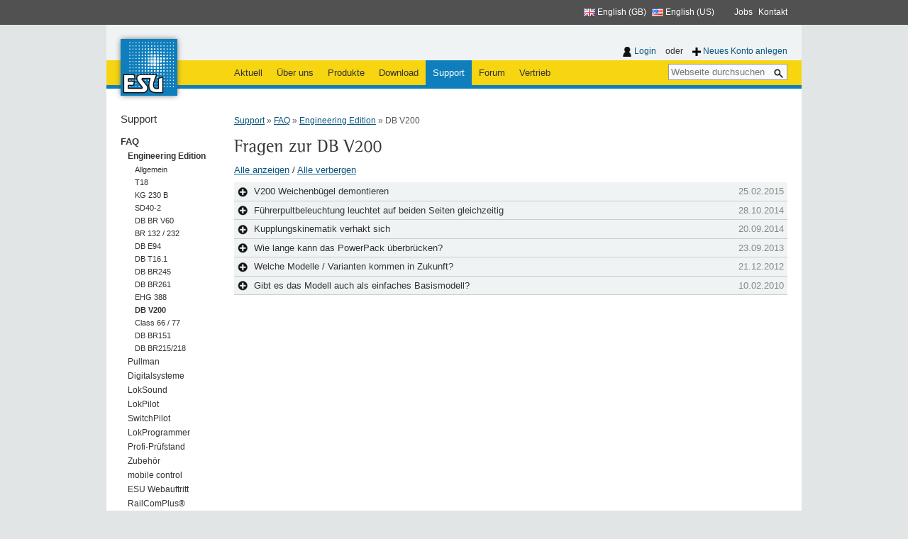

--- FILE ---
content_type: text/html; charset=utf-8
request_url: https://www.esu.eu/support/faq/engineering-edition/db-v200/
body_size: 5757
content:
<!DOCTYPE html>
<html lang="de">
<head>

<meta charset="utf-8">
<!-- 
	Webdesign & Realisierung: tobias lau media solutions | www.tl-media-solutions.de
	  
	Icons used on this website:
	Silk Icon set by Mark James | www.famfamfam.com
	Function Icon Set | www.wefunction.com
	Gnome Icon Set | www.gnome.org

	This website is powered by TYPO3 - inspiring people to share!
	TYPO3 is a free open source Content Management Framework initially created by Kasper Skaarhoj and licensed under GNU/GPL.
	TYPO3 is copyright 1998-2012 of Kasper Skaarhoj. Extensions are copyright of their respective owners.
	Information and contribution at http://typo3.org/
-->

<base href="https://www.esu.eu/">

<title>ESU - Electronic Solutions Ulm GmbH &amp; Co. KG: DB V200</title>
<meta name="generator" content="TYPO3 4.7 CMS">

<link rel="stylesheet" type="text/css" href="fileadmin/template/css/reset.css?1344360867" media="all">
<link rel="stylesheet" type="text/css" href="fileadmin/template/css/960_12_col.css?1344360867" media="all">
<link rel="stylesheet" type="text/css" href="fileadmin/template/css/main.css?1525266899" media="all">
<link rel="stylesheet" type="text/css" href="typo3conf/ext/cl_jquery_fancybox/fancybox2/jquery.fancybox.css?1344243377" media="screen">
<link rel="stylesheet" type="text/css" href="fileadmin/template/css/typo3.css?1344360867" media="all">



<script src="fileadmin/template/js/jquery.min.js?1371211511" type="text/javascript"></script>
<script src="typo3temp/javascript_757c080409.js?1174428074" type="text/javascript"></script>



<script type="text/javascript">
<!--
var tx_irfaq_pi1_iconPlus = "fileadmin/img/icons/mono/14/plus32.png";
var tx_irfaq_pi1_iconMinus = "fileadmin/img/icons/mono/14/minus32.png";
// -->
</script>
<script type="text/javascript" src="typo3conf/ext/irfaq/res/toggleFaq.js"></script>


</head>
<body>


<div id="wrapper">
    <div id="top_bar">
        <div class="inner">
            <ul><li><a href="https://www.esu.eu/unternehmen/jobs/" title="Jobs">Jobs</a></li><li><a href="https://www.esu.eu/kontakt/" title="Kontakt">Kontakt</a></li></ul>
            <ul id="lang_chooser"><li><a href="https://www.esu.eu/en/support/faq/engineering-edition/db-v200/"><a href="https://www.esu.eu/en/start/"><img src="fileadmin/img/icons/flags/gb.gif" /> English (GB)</a></a></li><li><a href="https://www.esu.eu/en/support/faq/engineering-edition/db-v200/"><a href="https://www.esu.eu/en/start/"><img src="fileadmin/img/icons/flags/us.gif" /> English (US)</a></a></li></ul>
        </div>
    </div>

    <div id="header">
        <div id="logo"><a href="https://www.esu.eu/startseite/"><img src="fileadmin/img/template/logo.png" width="100" height="100" alt="Logo"></a></div>
        <div id="myesu">
            <div class="inner"><ul><li><img src="fileadmin/img/icons/mono/14/user32.png" alt="User" />&nbsp;<a href="meinesu/login/" >Login</a></li><li>oder</li><li><img src="fileadmin/img/icons/iconic/plus_12x12.png" alt="Plus" />&nbsp;<a href="meinesu/registrieren/" >Neues Konto anlegen</a></li></ul></div>
        </div>
        <div id="navi_main"><ul><li><a href="https://www.esu.eu/aktuell/" title="Aktuell">Aktuell</a></li><li><a href="https://www.esu.eu/ueber-uns/" title="Über uns">Über uns</a></li><li><a href="https://www.esu.eu/produkte/" title="Produkte">Produkte</a></li><li><a href="https://www.esu.eu/download/" title="Download">Download</a></li><li class="active"><a href="https://www.esu.eu/support/" title="Support">Support</a></li><li><a href="https://www.esu.eu/forum/forenuebersicht/" title="Forum">Forum</a></li><li><a href="https://www.esu.eu/vertrieb/" title="Vertrieb">Vertrieb</a></li></ul></div>
        <div id="searchbox"><form action="https://www.esu.eu/suche/" method="get"><input type="text" name="tx_kesearch_pi1[sword]" placeholder="Webseite durchsuchen" /><img src="fileadmin/img/icons/mono/14/search32.png" id="searchbox-submit" /></form></div>

    </div>
    <div id="container" class="container_12">
        <div id="leftcol" class="grid_2">
            <h3>Support</h3>
            <ul id="navi_sub"><li><a href="https://www.esu.eu/support/faq/" title="FAQ" class="active">FAQ</a><ul class="lvl2"><li><a href="https://www.esu.eu/support/faq/engineering-edition/" title="Engineering Edition" class="active">Engineering Edition</a><ul class="lvl3"><li><a href="https://www.esu.eu/support/faq/engineering-edition/allgemein/" title="Allgemein">Allgemein</a></li><li><a href="https://www.esu.eu/support/faq/engineering-edition/t18/" title="T18">T18</a></li><li><a href="https://www.esu.eu/support/faq/engineering-edition/kg-230-b/" title="KG 230 B">KG 230 B</a></li><li><a href="https://www.esu.eu/support/faq/engineering-edition/sd40-2/" title="SD40-2">SD40-2</a></li><li><a href="https://www.esu.eu/support/faq/engineering-edition/db-br-v60/" title="DB BR V60">DB BR V60</a></li><li><a href="https://www.esu.eu/support/faq/engineering-edition/br-132-232/" title="BR 132 / 232">BR 132 / 232</a></li><li><a href="https://www.esu.eu/support/faq/engineering-edition/db-e94/" title="DB E94">DB E94</a></li><li><a href="https://www.esu.eu/support/faq/engineering-edition/db-t161/" title="DB T16.1">DB T16.1</a></li><li><a href="https://www.esu.eu/support/faq/engineering-edition/db-br245/" title="DB BR245">DB BR245</a></li><li><a href="https://www.esu.eu/support/faq/engineering-edition/db-br261/" title="DB BR261">DB BR261</a></li><li><a href="https://www.esu.eu/support/faq/engineering-edition/ehg-388/" title="EHG 388">EHG 388</a></li><li><a href="https://www.esu.eu/support/faq/engineering-edition/db-v200/" title="DB V200" class="active">DB V200</a></li><li><a href="https://www.esu.eu/support/faq/engineering-edition/class-66-77/" title="Class 66 / 77">Class 66 / 77</a></li><li><a href="https://www.esu.eu/support/faq/engineering-edition/db-br151/" title="DB BR151">DB BR151</a></li><li><a href="https://www.esu.eu/support/faq/engineering-edition/db-br215218/" title="DB BR215/218">DB BR215/218</a></li></ul></li><li><a href="https://www.esu.eu/support/faq/pullman/" title="Pullman">Pullman</a></li><li><a href="https://www.esu.eu/support/faq/digitalsysteme/" title="Digitalsysteme">Digitalsysteme</a></li><li><a href="https://www.esu.eu/support/faq/loksound/" title="LokSound">LokSound</a></li><li><a href="https://www.esu.eu/support/faq/lokpilot/" title="LokPilot">LokPilot</a></li><li><a href="https://www.esu.eu/support/faq/switchpilot/" title="SwitchPilot">SwitchPilot</a></li><li><a href="https://www.esu.eu/support/faq/lokprogrammer/" title="LokProgrammer">LokProgrammer</a></li><li><a href="https://www.esu.eu/support/faq/zubehoer/profi-pruefstand/" title="Profi-Prüfstand">Profi-Prüfstand</a></li><li><a href="https://www.esu.eu/support/faq/zubehoer/" title="Zubehör">Zubehör</a></li><li><a href="https://www.esu.eu/support/faq/mobile-control/" title="mobile control">mobile control</a></li><li><a href="https://www.esu.eu/support/faq/esu-webauftritt/" title="ESU Webauftritt">ESU Webauftritt</a></li><li><a href="https://www.esu.eu/support/faq/railcomplusr/" title="RailComPlus®">RailComPlus®</a></li></ul></li><li><a href="https://www.esu.eu/support/garantiereparatur/" title="Garantie&amp;Reparatur">Garantie&Reparatur</a></li><li><a href="https://www.esu.eu/support/tipps-tricks/" title="Tipps &amp; Tricks">Tipps & Tricks</a></li><li><a href="https://www.esu.eu/support/lokumbauten/" title="Lokumbauten">Lokumbauten</a></li><li><a href="https://www.esu.eu/forum/forenuebersicht/" title="ESU Support Forum">ESU Support Forum</a></li><li><a href="https://www.esu.eu/support/white-papers/" title="White Papers">White Papers</a></li></ul>
        </div>
        <div id="content" class="grid_10">
            <div id="breadcrumb"><a href="https://www.esu.eu/support/" title=" zur Seite: Support">Support</a> &raquo;&nbsp;<a href="https://www.esu.eu/support/faq/" title=" zur Seite: FAQ">FAQ</a> &raquo;&nbsp;<a href="https://www.esu.eu/support/faq/engineering-edition/" title=" zur Seite: Engineering Edition">Engineering Edition</a> &raquo;&nbsp;DB V200</div>
            <div id="topcontent"></div>
            <div id="thecontent">
                
                <div class="inner"><header class="csc-header csc-header-n1"><h1><img src="typo3temp/GB/4cd902f84f.png" width="228" height="30" alt="Fragen zur DB V200"></h1></header><div class="tx-irfaq-pi1">
		


<div class="tx-irfaq-pi1">

    <div class="title">
        <div class="faq_showhide">
            <a href="javascript:tx_irfaq_toggleAll(true, 'ab5d4', 6);">Alle anzeigen</a> / <a
                href="javascript:tx_irfaq_toggleAll(false, 'ab5d4', 6);">Alle verbergen</a>
        </div>
    </div>

    <ul>
        
        <li class="faq" onclick="tx_irfaq_toggleFaq('1', false, 'ab5d4');">
            <div class="question">
                <div class="question-text"><img src="fileadmin/img/icons/mono/14/plus32.png" id="irfaq_pm_1_ab5d4" alt="Antwort auf/zuklappen" /> V200 Weichenbügel demontieren</div>
                <div class="date">25.02.2015</div>
            </div>
            <div class="tx-irfaq-dynans-hidden" id="irfaq_a_1_ab5d4">
                <p class="bodytext"><span style="font-style: italic;">Ich möchte an meiner V200 die Weichenbügel demontieren. Doch wie genau geht das?</span></p>
<p class="bodytext">Manchmal kann es beim Betrieb von ESU-Loks mit bestimmten Zentralen (z.B. Lenz®, Roco Lok-/ Multimaus®) beim Befahren von Weichen zum unerwünschten Abschalten der Zentrale kommen. Wenn die Ursache bei den in den Drehgestellen montierten Weichenbügeln liegt, können letztere einfach entfernt werden. </p>
<p class="bodytext">&nbsp;</p>
<p class="bodytext">Nehmen Sie einen kleinen Schraubendreher, fahren Sie mit diesem unter die gebogenen Metall-Drähte und ziehen den Bügel raus. Mit einer kleinen Flachzange lassen sich die Bügel ebenso einfach greifen und entfernen. </p>
<p class="bodytext"><img src="uploads/RTEmagicC_Schritt_1_01.jpg.jpg" height="175" width="300" alt="" /></p>
<p class="bodytext">&nbsp;</p>
<p class="bodytext">Bitte bewahren Sie die Bügel in der Verpackung zum späteren Wiedereinsetzen auf. Bei den Baureihen V200, V60, 261, Traxx DE ME (BR 245), sowie den Triebwagen VT69/858/VT62.9 lassen sich die Bügel wie beschrieben einfach nach unten heraus ziehen und später auch wieder ebenso einfach montieren. Bei den Baureihen 215, 151 und Class 66/77 müssen Sie jeweils die Getriebeabdeckungen demontieren. </p>
<p class="bodytext"><img src="uploads/RTEmagicC_Schritt_3_01.jpg.jpg" height="200" width="300" alt="" /></p>
            </div>
        </li>
        
        <li class="faq" onclick="tx_irfaq_toggleFaq('2', false, 'ab5d4');">
            <div class="question">
                <div class="question-text"><img src="fileadmin/img/icons/mono/14/plus32.png" id="irfaq_pm_2_ab5d4" alt="Antwort auf/zuklappen" /> Führerpultbeleuchtung leuchtet auf beiden Seiten gleichzeitig</div>
                <div class="date">28.10.2014</div>
            </div>
            <div class="tx-irfaq-dynans-hidden" id="irfaq_a_2_ab5d4">
                <p style="font-style: italic;" class="bodytext">An meiner V200 funktioniert die fahrtrichtungsabhängige Führerpultbeleuchtung nicht. Es gehen immer beide gleichzeitig an?</p>
<p class="bodytext">Dies ist ein korrektes Verhalten. Beim Einschalten der Führerpultbeleuchtung leuchten diese auf beiden Seiten gleichzeitig. Allerdings ist dies im Handbuch falsch dargestellt. Dort wird fälschlicherweise von einer fahrtrichtungsabhängigen Pultbeleuchtung gesprochen.</p>
            </div>
        </li>
        
        <li class="faq" onclick="tx_irfaq_toggleFaq('3', false, 'ab5d4');">
            <div class="question">
                <div class="question-text"><img src="fileadmin/img/icons/mono/14/plus32.png" id="irfaq_pm_3_ab5d4" alt="Antwort auf/zuklappen" /> Kupplungskinematik verhakt sich</div>
                <div class="date">20.09.2014</div>
            </div>
            <div class="tx-irfaq-dynans-hidden" id="irfaq_a_3_ab5d4">
                <p style="font-style: italic;" class="bodytext">An meiner V200 verhakt sich die Kupplungskinematik manchmal. Was ist zu tun?</p>
<p class="bodytext">Einige Kunden berichteten uns, dass die Kurzkupplungs-Kinematik &nbsp;(genauer: Die Kinematik) schwergängig läuft und bei schweren Zügen es zu Entgleisungen kommen kann. Stichproben haben ergeben, dass im Einzelfall die Schmierung der Kinematik nicht optimal ist. </p>
<p class="bodytext">Eine Schmierung der betroffenen Teile ist indes sehr einfach möglich. Bitte gehen sie wie folgt vor:</p>
<p class="bodytext">Entfernen Sie die 4 Gehäuseschrauben:</p>
<p class="bodytext"><img data-htmlarea-clickenlarge="1" src="uploads/RTEmagicC_V200_Grease_Bild1_Gehaeuseschrauben_entfernen.jpg.jpg" height="310" width="300" alt="" /></p>
<p class="bodytext">Heben Sie das Gehäuse vom Chassis ab. Das Gehäuse lässt sich sehr einfach abheben, es bestehen keinerlei Kabelverbindungen zwischen Gehäuse und Chassis.</p>
<p class="bodytext">Nehmen Sie etwas Fett auf einen Zahnstocher.</p>
<p class="bodytext"><img src="uploads/RTEmagicC_V200_Grease_Bild2_Fett-Dose.jpg.jpg" height="248" width="300" alt="" /></p>
<p class="bodytext">Schieben sie die Kinematik der Kupplung auf eine Seite. Bringen sie dann das Fett auf den Flächen der Kinematik auf:</p>
<p class="bodytext"><img data-htmlarea-clickenlarge="1" src="uploads/RTEmagicC_V200_Grease_Bild3_Kinematik_wegdruecken.jpg.jpg" height="289" width="300" alt="" /></p>
<p class="bodytext">Wiederholen Sie diesen Vorgang auf der anderen Seite der Kupplung:</p>
<p class="bodytext"><img data-htmlarea-clickenlarge="1" src="uploads/RTEmagicC_V200_Grease_Bild4_Kinematik_seitlich.jpg.jpg" height="263" width="300" alt="" /></p>
<p class="bodytext">Drehen sie die Lokomotive auf den Kopf und wiederholen Sie den Schmiervorgang auch auf beiden Seiten an der Unterseite der Kinematik:</p>
<p class="bodytext"><img data-htmlarea-clickenlarge="1" src="uploads/RTEmagicC_V200_Grease_Bild5_Kinematik_unten.jpg.jpg" height="234" width="300" alt="" /></p>
<p class="bodytext">Bewegen Sie nun die Kinematik einige mal von links nach rechts, damit sich das Fett verteilen kann.</p>
<p class="bodytext">Fetten Sie zum Abschluss auch gleich noch die NEM-Kupplungsaufnahme mit:</p>
<p class="bodytext"><img data-htmlarea-clickenlarge="1" src="uploads/RTEmagicC_V200_Grease_Bild6_Kupplungsschacht_unten.jpg.jpg" height="201" width="300" alt="" /></p>
<p class="bodytext">Setzen Sie das Gehäuse wieder auf und befestigen Sie die Gehäuseschrauben. Wir wünschen Ihnen allzeit gute Fahrt mit Ihrer ESU V200.</p>
            </div>
        </li>
        
        <li class="faq" onclick="tx_irfaq_toggleFaq('4', false, 'ab5d4');">
            <div class="question">
                <div class="question-text"><img src="fileadmin/img/icons/mono/14/plus32.png" id="irfaq_pm_4_ab5d4" alt="Antwort auf/zuklappen" /> Wie lange kann das PowerPack überbrücken?</div>
                <div class="date">23.09.2013</div>
            </div>
            <div class="tx-irfaq-dynans-hidden" id="irfaq_a_4_ab5d4">
                <p class="bodytext"><i>Wie viele Sekunden kann das eingebaute PowerPack Stromunterbrechungen überbrücken?</i></p>
<p class="bodytext">Das eingebaute PowerPack (zum Einsatz kommen&nbsp;&quot;Superkondensatoren&quot; nebst entsprechender Elektronik)&nbsp;kann je nach Lokgeschwindigkeit eine Spannungsunterbrechung von bis zu 3 Sekunden überbrücken. Alle Funktionen bleiben während dieser Zeit vollständig erhalten.</p>
<p class="bodytext">Der gewünschte Wert kann per CV eingestellt werden. Eine kürzere&nbsp;&nbsp;Zeit ist z.B. dann sinnvoll, wenn vor einem roten Signal durch eine Unterbrechung der Spannung gebremst werden soll. Bei Verwendung anderer Bremsstreckensysteme (z.B. Märklin Bremsstrecke, DCC-Bremsstrecke) braucht der Wert nicht reduziert zu werden.</p>
            </div>
        </li>
        
        <li class="faq" onclick="tx_irfaq_toggleFaq('5', false, 'ab5d4');">
            <div class="question">
                <div class="question-text"><img src="fileadmin/img/icons/mono/14/plus32.png" id="irfaq_pm_5_ab5d4" alt="Antwort auf/zuklappen" /> Welche Modelle / Varianten kommen in Zukunft?</div>
                <div class="date">21.12.2012</div>
            </div>
            <div class="tx-irfaq-dynans-hidden" id="irfaq_a_5_ab5d4">
                <p class="bodytext"><i>Mir gefallen Ihre Modelle sehr. Ich frage mich jedoch, ob Sie in naher Zukunft auch ein Modell der Baureihe (***) realisieren werden?</i></p>
<p class="bodytext">Bitte haben Sie Verständnis dafür, dass wir uns zu zukünftigen Versionen der bestehenden Modelle oder unseren Planungen für künftige Modelle nicht vorab äußern können. Neuheiten verkünden wir traditionell auf der Spielwarenmesse in Nürnberg. Manchmal nutzen wir auch große Messen (z.B. Dortmund, Köln), um neue Modelle vorzustellen.</p>
<p class="bodytext">Wenn Sie Anregungen zu neuen Modellen haben, können Sie uns diese sehr gerne per mitteilen. Jede Anregung wird von unserem Produktmanagement sorgfältig im Hinblick auf Machbarkeit und Marktchancen analysiert werden.</p>
            </div>
        </li>
        
        <li class="faq" onclick="tx_irfaq_toggleFaq('6', false, 'ab5d4');">
            <div class="question">
                <div class="question-text"><img src="fileadmin/img/icons/mono/14/plus32.png" id="irfaq_pm_6_ab5d4" alt="Antwort auf/zuklappen" /> Gibt es das Modell auch als einfaches Basismodell?</div>
                <div class="date">10.02.2010</div>
            </div>
            <div class="tx-irfaq-dynans-hidden" id="irfaq_a_6_ab5d4">
                <p class="bodytext"><i>Ich finde Ihr Modell ja sehr attraktiv, benötige aber die ganze Technik nicht. Wird es auch einfache Basisvarianten geben?</i></p>
<p class="bodytext">ESU versteht sich nicht als &quot;klassischer&quot; Lokomotiv-Hersteller. Die Intension der ESU Engineering Edition ist es, neue innovative Funktionen zur Serienreife zu entwickeln und in einer zeitgemäßen Lok &quot;verpackt&quot; dem Modellbahner zur Verfügung zu stellen.</p>
<p class="bodytext">Elektronik und Mechanik spielen bei diesen Modellen so eng zusammen, dass &quot;simple&quot; Basis-Modelle weder möglich noch geplant sind. </p>
            </div>
        </li>
        
    </ul>


</div>

	</div>
	</div>
            </div>
        </div>
    </div>
    <div id="footer">
        <div class="inner">
            <ul><li><a href="https://www.esu.eu/unternehmen/informationen/nutzungsbedingungen/" title="Nutzungsbedingungen">Nutzungsbedingungen</a></li><li><a href="https://www.esu.eu/unternehmen/informationen/agbs/" title="AGBs">AGBs</a></li><li><a href="https://www.esu.eu/unternehmen/informationen/datenschutz/" title="Datenschutz">Datenschutz</a></li><li><a href="https://www.esu.eu/unternehmen/informationen/impressum/" title="Impressum">Impressum</a></li></ul> <br class="clear"/>

            <p>&copy; 2026 ESU electronic solutions ulm GmbH & Co. KG</p>

            <p>Alle Rechte vorbehalten / All rights reserved.</p>
        </div>
    </div>
</div>

<script src="typo3conf/ext/cl_jquery_fancybox/fancybox2/jquery.fancybox.pack.js?1344243377" type="text/javascript"></script>
<script src="fileadmin/template/js/functions.js?1371227434" type="text/javascript"></script>
<script src="typo3temp/javascript_5cb0a826b8.js?1344361946" type="text/javascript"></script>


<script defer src="https://static.cloudflareinsights.com/beacon.min.js/vcd15cbe7772f49c399c6a5babf22c1241717689176015" integrity="sha512-ZpsOmlRQV6y907TI0dKBHq9Md29nnaEIPlkf84rnaERnq6zvWvPUqr2ft8M1aS28oN72PdrCzSjY4U6VaAw1EQ==" data-cf-beacon='{"version":"2024.11.0","token":"48fcaa7b96164b05862431323020f593","r":1,"server_timing":{"name":{"cfCacheStatus":true,"cfEdge":true,"cfExtPri":true,"cfL4":true,"cfOrigin":true,"cfSpeedBrain":true},"location_startswith":null}}' crossorigin="anonymous"></script>
</body>
</html>

--- FILE ---
content_type: text/css
request_url: https://www.esu.eu/fileadmin/template/css/main.css?1525266899
body_size: 6378
content:
/**

 * esu.eu stylesheet

 * (c) 2012 ESU electronic solutions ulm GmbH & Co. KG

 */



body {

    height: 100%;

    background: #e2e5e6;

}



/* Font config */

body {

    font-family: 'PT Sans', "Trebuchet MS", sans-serif;

    font-size: 0.813em;

    color: #333;

}

input, textarea, select {

    font-family: 'PT Sans', "Trebuchet MS", sans-serif;

    color: #333;

}

textarea {

    font-size: 13px;

}



a {

    color: #0a5782;

    text-decoration: underline;

}



a:hover {

    color: #0f7ebc;

}



h1 {

    font-weight: normal;

    font-size: 1.6em;

    padding: 10px 0 10px 0;

}



h2 {

    font-weight: normal;

    font-size: 1.375em;

    padding: 8px 0 5px 0;

}



h3 {

    font-weight: normal;

    font-size: 1.125em;

    padding: 5px 0 3px 0;

}



h4 {

    font-weight: normal;

    font-size: 1em;

    padding: 0;

}



h1 a, h2 a, h3 a, h4 a {

    text-decoration: none;

}



table {

    width: 100%;

}

td, th {

    padding: 5px;

}

th {

    font-size: 0.938em;

    font-weight: bold;

    color: #555;

    background: #eff3f4;

    border-bottom: 5px solid #0f7ebc;

}



/* Tabs */

div.tab-menu ul {

    margin: 0 !important;

    overflow: visible;

}

div.tab-menu ul li {

    display: block;

    border: 1px solid #dfdfdf;

    border-bottom: 0;

    float: left;

    background: #eff3f4;

    margin-right: 2px;

}

div.tab-menu ul li a {

    display: block;

    padding: 5px 10px;

    /*border: 1px solid #dfdfdf;

    border-bottom: 0; */

    color: #555;

    background: #ebeeef;

    text-decoration: none;

}

div.tab-menu ul li a:hover {

    background: #eff3f4;

}

ul.tab-menu li a.active {

    position: relative;

    color: #333;

    font-weight: bold;

    /*border: 1px solid #ccc;

    border-bottom-color: #eff3f4;*/

    background: #eff3f4;

    z-index: 2;

    top: 2px;

}

div.tab {

    border: 1px solid #ccc;

    background: #eff3f4;

    padding: 10px;

    position: relative;

}



/* Forms & Buttons */

form {

    overflow: hidden;

    width: 100%;

}



form ul li {

    margin: 5px 0;

}



fieldset {

    background: #eff3f4;

    padding: 10px;

    border: 1px solid #ccc;

    margin: 10px 0;

}

fieldset legend {

    font-weight: bold;

}

fieldset li {

    overflow: hidden;

    margin: 3px 0;

}



input, textarea, select {

    display: inline-block;

    margin: 3px 10px 3px 0;

    padding: 4px 3px;

    width: 240px;

    border: 1px solid #999;

    background: #f9fafd;

    /*-moz-border-radius: 3px;

    -webkit-border-radius: 3px;

    border-radius: 3px; */

    vertical-align: middle;

}



input:focus, textarea:focus {

    -moz-box-shadow: 0 0 1px 1px #89cef6;

    -webkit-box-shadow: 0 0 1px 1px #89cef6;

    box-shadow: 0 0 1px 1px #89cef6;

    border: 1px solid #0a5782;

}

input[type="file"] {

    width: auto;

}

input[type="submit"] {

    width: auto;

    padding-left: 10px;

    padding-right: 10px;

}

input[type="radio"], input[type="checkbox"] {

    width: auto;

    height: auto;

    border: none;

    padding: 0;

    display: inline-block;

    margin: 6px 3px;

}



input.error, textarea.error, select.error {

    border: 1px solid #d63028;

    background: #fff4fd;

}



label, span.label {

    display: block;

    padding: 6px 0;

    float: left;

    clear: left;

    width: 170px;

}



label.nofloat {

    display: inline-block;

    padding: 7px 0 1px 0;

    float: none;

    clear: none;

    width: auto;

    vertical-align: baseline;

}



span.note {

    font-size: 0.938em;

    color: #555;

}



.input-error {

    color: #d63028;

    font-style: italic;

    display: none;

}



button, input[type="submit"], a.button {

    margin: 0;

    background-color: #e3e9eb;

    background-image: -webkit-linear-gradient(top, #f9f9f9, #e3e9eb);

    background-image: -moz-linear-gradient(top, #f9f9f9, #e3e9eb);

    background-image: -ms-linear-gradient(top, #f9f9f9, #e3e9eb);

    background-image: linear-gradient(top, #f9f9f9, #e3e9eb);

    border: 1px solid #aaaaaa;

    -webkit-border-radius: 2px;

    -moz-border-radius: 2px;

    border-radius: 2px;

    color: #333;

    font-weight: bold;

    font-size: 0.938em;

    line-height: 1;

    padding: 3px 15px;

    text-align: center;

    text-shadow: 0 1px 0 #eee;

    text-decoration: none;

}



button {

    padding: 4px 15px;

    vertical-align: baseline;

}



button:hover, input[type="submit"]:hover, a.button:hover {

    background-color: #eee;

    background-image: -webkit-linear-gradient(top, #e3e9eb, #eee);

    background-image: -moz-linear-gradient(top, #e3e9eb, #eee);

    background-image: -ms-linear-gradient(top, #e3e9eb, #eee);

    background-image: -o-linear-gradient(top, #e3e9eb, #eee);

    background-image: linear-gradient(top, #e3e9eb, #eee);

    border: 1px solid #aaa;

    border-bottom: 1px solid #999;

    cursor: pointer;

    text-shadow: 0 1px 0 #ddd;

}



button:active, input[type="submit"]:active, a.button:active {

    border: 1px solid #aaa;

    border-bottom: 1px solid #888;

    /*-webkit-box-shadow: inset 0 0 5px 2px #aaaaaa, 0 1px 0 0 #eeeeee;

    -moz-box-shadow: inset 0 0 5px 2px #aaaaaa, 0 1px 0 0 #eeeeee;

    box-shadow: inset 0 0 5px 2px #aaaaaa, 0 1px 0 0 #eeeeee;*/

    background: #ccc;

}



a.button img, button img {

    vertical-align: middle;

    height: 14px;

    width: 14px;

    margin: 0 8px 0 0;

}



/* Message boxes */

div.error, .success, .info, p.warningboxSingle, p.warningboxExclamation, .tx-mmforum-error {

    padding: 10px 10px 10px 40px;

    margin: 10px 0;

    background-position: 10px 10px;

    text-align: left;

}



div.error h2, .success h2, .info h2 {

    padding: 0 0 8px 0;

}



div.error, .tx-mmforum-error {

    border: 1px solid #ff6f6f;

    background: #ffdddd url("../../img/icons/fff/exclamation.png") no-repeat 10px 12px;

}



.success {

    border: 1px solid #3cb54b;

    background: #c0ffc7 url("../../img/icons/fff/tick.png") no-repeat 10px 12px;

}



.info {

    border: 1px solid #0f7ebc;

    background: #edf3fa url("../../img/icons/fff/information.png") no-repeat 10px 12px;

}



p.warningboxSingle, p.warningboxExclamation {

    border: 1px solid #f7d510;

    background: #fefaa3;

}



p.warningboxSingle {

    padding-left: 10px;

}



p.warningboxExclamation {

    background: #fefaa3 url("../../img/icons/fff/error.png") no-repeat 10px 12px;

}



/* Layout */

#wrapper {

    position: relative;

    background: transparent url('../../img/template/wrapper.png') repeat-y center;

    min-height: 100%;

}



#container {

    background: #fff;

    padding-bottom: 120px;

}



/* Top bar */

#top_bar {

    width: 100%;

    height: 35px;

    background-color: rgb(81, 81, 81);

}



#top_bar .inner {

    width: 940px;

    padding: 0 10px;

    margin: 0 auto;

    overflow: hidden;

    text-align: right;

    font-size: 0.938em;

}



#top_bar ul {

    overflow: hidden;

    float: right;

}



#top_bar li {

    float: left;

    padding-left: 8px;

}



#top_bar a {

    color: #fff;

    line-height: 35px;

    text-decoration: none;

}



#top_bar a:hover {

    color: #eff3f4;

}



#lang_chooser {

    margin-right: 20px;

}



/* Header */

#header {

    width: 980px;

    margin: 0 auto;

    position: relative;

    height: 120px;

    background: #fff;

}



#logo {

    position: absolute;

    top: 10px;

    left: 10px;

    z-index: 99;

}



#myesu {

    position: relative;

    height: 50px;

    background: #eff3f4;

    font-size: 0.938em;

}



#myesu .inner {

    position: absolute;

    bottom: 5px;

    right: 20px;

}



#myesu a {

    text-decoration: none;

}



#myesu ul {

    overflow: hidden;

}



#myesu li {

    float: left;

    margin-left: 13px;

}



#myesu img {

    vertical-align: middle;

}



/* Footer */

#footer {

    position: absolute;

    bottom: 0;

    width: 100%;

    background: #eff3f4;

    border-top: 1px solid #cccccc;

}



#footer .inner {

    width: 940px;

    padding: 10px 10px 20px 10px;

    margin: 0 auto;

    overflow: hidden;

    text-align: right;

    font-size: 0.938em;

}



#footer ul {

    float: right;

    overflow: hidden;

    clear: right;

}



#footer li {

    float: left;

    margin-left: 8px;

}



/* Searchbox */

#searchbox {

    width: 240px;

    height: 35px;

    position: absolute;

    right: 0;

    top: 50px;

    text-align: right;

    padding: 0 20px 0 0;

}

#searchbox input {

    width: 160px;

    margin: 5px 0px;

    padding: 3px 3px;

}

#searchbox-submit {

    position: absolute;

    top: 12px;

    right: 25px;

    cursor: pointer;

}



/** Special message on frontpage */

#special-message div.inner {

    padding: 10px;

    font-style: italic;

    background: #eef2f8;

}



/* Navigation */

#navi_main {

    background: #f7d510;

    border-bottom: 5px solid #0f7ebc;

    height: 35px;

}



#navi_main ul {

    margin-left: 170px;

    overflow: hidden;

}



#navi_main li {

    float: left;

}



#navi_main li a {

    color: #333;

    display: block;

    line-height: 35px;

    padding: 0 10px;

    text-decoration: none;

}



#navi_main li a:hover {

    background: #0f7ebc;

    color: #fff;

}



#navi_main li.active a {

    background: #0f7ebc;

    color: #fff;

}



#navi_sub {

    margin-top: 10px;

}



#navi_sub li {

    border-bottom: 1px solid #e1e3e9;

}



#navi_sub ul {

    margin-left: 10px;

    font-size: 0.938em;

}



#navi_sub ul.lvl2 li {

    border-bottom: 0;

}



#navi_sub a {

    text-decoration: none;

    color: #333;

    display: block;

    padding: 3px 0;

}



#navi_sub a:hover {

    text-decoration: underline;

}



#navi_sub a.active {

    font-weight: bold;

}



/* Breadcrumb menu */

#breadcrumb {

    font-size: 0.938em;

    color: #555;

    padding: 8px 0 5px 0;

}



/* Content formatting */

#topcontent {



}



#thecontent {

    overflow: hidden;

    clear: both;

}



#rightcol {

    float: right;

    width: 200px;

    margin: 2px 0 20px 20px;

    padding: 10px;

    background: #eff3f4;

    border-radius: 5px;

    box-shadow: 0px 3px 5px #e0e0e0;

    border: 1px solid #ccc;

}



#rightcol h3, #rightcol h2 {

    padding: 0 0 5px 0;

}



#thecontent p.bodytext, .ui-tabs p.bodytext {

    padding: 0 0 10px 0;

    clear: none;

}



.content-text ul {

    list-style: disc outside;

    padding-left: 15px;

}

.content-text ul ul {

    list-style: circle;

}

.content-text ul ul ul {

    list-style: square;

}

.content-text ol {

    list-style: decimal outside;

    padding-left: 20px;

}



ul.csc-bulletlist-1 {

    margin: 10px 0 30px;

    /*background: #eff3f4; */

}



ul.csc-bulletlist-1 li {

    padding: 8px 0 5px 36px;

    background: url('../../img/icons/fff/tick.png') 10px 10px no-repeat;

}



ul.csc-bulletlist-1 li.even {

    /*background-color: #fff; */

}



/* Content tables */

table.contenttable {

    width: 100%;

    margin: 5px 0 20px 0;

}



.contenttable td {

    padding: 5px;

    background-color: #eef2f8;

}



.contenttable tr.tr-odd td {

    background-color: #f6f7f8;

}



.contenttable th {

    padding: 5px;

    background-color: #eef2f8;

    border-bottom: 5px solid #0f7ebc;

    font-weight: bold;

}



/* Bestellinforamtionen-Layout*/

.contenttable-0 .td-0, .contenttable-0 .td-3 {

    text-align: center;

}

.contenttable-0 .td-0 {

    max-width: 40px;

}

.contenttable-0 .td-1 {

    width: 60px;

}

.contenttable-0 .td-1 {

    text-align: left;

}



/* Bestellinforamtionen #2 */

.contenttable-2 .td-0 {

    width: 90px;

    text-align: center;

}



.contenttable-2 .td-1 {

    width: 43px;

    text-align: center;

}



.contenttable-2 .td-2 {

    text-align: left;

}



.contenttable-2 .td-3,

.contenttable-2 .td-4,

.contenttable-2 .td-5,

.contenttable-2 .td-6 {

    width: 70px;

    text-align: left;

}



/* Technische Daten-Layout*/

.contenttable-1 .td-0 {

    width: 130px;

    font-weight: bold;

}



/* Sound tabelle */

.contenttable-3 .td-0 {

}



.contenttable-3 .td-1,

.contenttable-3 .td-2,

.contenttable-3 .td-3,

.contenttable-3 .td-4 {

    width: 70px;

    text-align: center;

}



/** Servicepauschalen */

.contenttable-4 .td-0 {

    font-weight: bold;

    width: 190px;

}



.contenttable-4 .td-2 {

    width: 80px;

    text-align: right;

}



/** Lists */

#content ul {

    margin: 10px 0;

}



ul li.item {

    background: #eff3f4;

    border-bottom: 2px solid #fff;

    padding: 10px;

}



ul li.item.even {

    background: #eef2f8;

}



/* Inline search */

div.inline-searchbox {



}



/* Inline-Popups */

.popup {

    display: none;

    position: fixed;

    height: 450px;

    width: 550px;

    left: 50%;

    top: 50%;

    background: #FFFFFF;

    border: 2px solid #999;

    z-index: 8;

    padding: 13px;

    overflow: auto;

    margin: -325px auto auto -275px;

}



.popup-back {

    display: none;

    position: fixed !important;

    position: absolute; /* hack for internet explorer 6*/

    height: 100%;

    width: 100%;

    top: 0;

    left: 0;

    background: #000000;

    border: 1px solid #cecece;

    z-index: 7;

}



.popup-close {

    float: right;

    margin: 0 0 5px 0px;

}



/** Frontpage */

div#slider, div#news {

    margin-top: 20px;

    margin-bottom: 20px;

}

div.startpage a {

    text-decoration: none;

}



div.startpage .right h2 {

    font-size: 1.125em;

    padding: 0 0 8px 0;

    margin: 0 0 8px 0;

    border-bottom: 5px solid #0f7ebc;

}



div.startpage h3 {

    padding: 5px 0 5px 0;

}



div.startpage FIGURE.csc-textpic-image {

    margin-bottom: 10px !important;

}



.esu-frontpage-container {

    position: relative;

    width: 700px;

    height: 300px;

}



div#esu-frontpage-slider a {

    color: #fff;

}



ul.bjqs {

    position: relative;

    list-style: none;

    padding: 0;

    margin: 0;

    overflow: hidden;

    display: none;

}

li.bjqs-slide {

    display: none;

    position: absolute;

}

ul.bjqs-controls {

    list-style: none;

    margin: 0;

    padding: 0;

    z-index: 9999;

}

ol.bjqs-markers {

    position: absolute;

    right: 10px;

    bottom: 10px;

    list-style: none;

    margin: 0;

    padding: 0;

    z-index: 9999;

}

ol.bjqs-markers li {

    float: left;

    margin-left: 3px;

}

ol.bjqs-markers li a {

    display: block;

    padding: 5px 10px;

    background: #333;

    color: #fff;

}

ol.bjqs-markers li.active-marker a {

    background: #0f7ebc;

}

p.bjqs-caption {

    display: block;

    width: 96%;

    margin: 0;

    padding: 2%;

    position: absolute;

    bottom: 0;

}

.esu-frontpage-container ul li div.description {

    position: absolute;

    left: 10px;

    bottom: 10px;

    width: 430px;

    height: 65px;

    overflow: hidden;

    background: #333;

    padding: 10px;

    color: #fff;

}

.esu-frontpage-container ul li div.description h3 {

    font-size: 1.375em;

    padding-top: 0;

}



/***********************************************************

 * Extensions

 ***********************************************************/



/* Login */

div.tx-felogin-pi1 {

    margin: 10px 0 30px 0;

}



/* News */

.news-latest-container li {

    margin: 0 0 10px 0;

}



.news-latest-container li .date {

    font-size: 0.938em;

}



.news-latest-container li .date a {

    text-decoration: none;

    color: #555;

}



.news-latest-container li .title a {

    text-decoration: none;

}



.news-list-container ul {

    margin-bottom: 20px;

}



.news-list-container li {

    margin: 0 0 20px 0;

    padding-bottom: 20px;

    border-bottom: 1px solid #ccc;

}



.news-list-container li h2 {

    text-decoration: none;

    padding: 0 0 3px 0;

    margin: 0;

}



.news-list-container li h2 a {

    text-decoration: none;

}



.news-list-container li p.date {

    color: #555;

    font-size: 0.938em;

    padding: 0;

}



.news-single-item p.date {

    font-size: 0.938em;

    color: #555;

    padding: 0 0 15px 0;

}

.news-single-item .content {

    padding: 20px 0;

    margin-bottom: 20px;

    border-top: 1px solid #ccc;

    border-bottom: 1px solid #ccc;

}



/** ke_search */

form#xajax_form_kesearch_pi1 {

    background: #eff3f4;

    border: 1px solid #ccc;

    padding: 10px;

    margin: 5px 0 20px 0;

}



#kesearch_num_results {

    margin: 10px 0;

    font-weight: bold;

    font-size: 0.938em;

    color: #555;

}



#kesearch_results {

    margin: 10px 0;

}



.result-list-item {

    margin: 10px 0;

}



.add-info {

    color: #555;

    font-size: 0.938em;

    margin-top: 5px;

}



span.hit {

    color: #8c1916;

    font-weight: bold;

}



#kesearch_updating_results {

    display: none;

}



#kesearch_pagebrowser_bottom {

    margin: 10px 0;

    padding: 10px 0 0 0;

    border-top: 1px solid #ccc;

}



/** Pageteaser */

ul.tx-jppageteaser-pi1-list {

    margin: 20px 0;

}



ul.tx-jppageteaser-pi1-list h3 {

    padding: 0;

    margin: 0;

}



ul.tx-jppageteaser-pi1-list h3 a {

    text-decoration: none;

}



ul.tx-jppageteaser-pi1-list li {

    margin: 0 0 20px 0;

}



ul.tx-jppageteaser-pi1-list.default li {

    overflow: hidden;

}



ul.tx-jppageteaser-pi1-list.default li .image {

    float: left;

    width: 140px;

    background: #f0f3f4;

}



ul.tx-jppageteaser-pi1-list.default li .image img {

    width: 140px;

}



ul.tx-jppageteaser-pi1-list.default li .text {

    margin-left: 160px;

}



ul.tx-jppageteaser-pi1-list.onecolumn li {

    overflow: hidden;

}



ul.tx-jppageteaser-pi1-list.onecolumn li .image {

    float: left;

    width: 48px;

    padding: 16px;

}



ul.tx-jppageteaser-pi1-list.onecolumn li .text {

    margin-left: 80px;

}



ul.tx-jppageteaser-pi1-list.onecolumn li .image img {

    width: 48px;

}



ul.tx-jppageteaser-pi1-list.twocolumn {

    overflow: hidden;

}



ul.tx-jppageteaser-pi1-list.twocolumn li {

    float: left;

    width: 380px;

    height: 80px;

    overflow: hidden;

}



ul.tx-jppageteaser-pi1-list.twocolumn li .image {

    float: left;

    width: 48px;

    padding: 16px;

}



ul.tx-jppageteaser-pi1-list.twocolumn li .image img {

    width: 48px;

}



ul.tx-jppageteaser-pi1-list.twocolumn li .text {

    margin-left: 80px;

}



/** Irfaq */

.tx-irfaq-pi1 ul {

    margin: 20px 0;

    clear: both;

}



.tx-irfaq-pi1 li {

    padding: 5px;

    background: #eff3f4;

    border-bottom: 1px solid #ccc;

}



.tx-irfaq-pi1 li div.question {

    cursor: pointer;

    overflow: hidden;

}



.tx-irfaq-pi1 li div.question .question-text {

    float: left;

    margin-right: 90px;

}



.tx-irfaq-pi1 li div.question .question-text img {

    margin-right: 5px;

}



.tx-irfaq-pi1 li div.question .date {

    float: right;

    text-align: right;

    color: #888;

    width: 70px;

}



.tx-irfaq-pi1 .tx-irfaq-dynans-hidden {

    display: none;

}



.tx-irfaq-pi1 .tx-irfaq-dynans-visible {

    display: block;

    margin: 10px 10px 10px 22px;

}



div.irfaq-search-form {

    float: right;

    padding: 0 0 10px 5px;

}



div.irfaq-search-form input[type="text"] {

    width: 60px;



}



div.irfaq-search-form button {



}



/* Signup */

.tx-esuuser-pi1 form ul {

    background: #eff3f4;

    padding: 10px;

}



.tx-esuuser-pi1 p.allfields-note {

    font-style: italic;

}



.tx-esuuser-pi1 #intro {

    margin-bottom: 20px;

    padding: 10px 10px 10px 68px;

    border: 1px solid #ccc;

    background: #eff3f4 url('../../img/icons/teaser/signup.png') 10px 10px no-repeat;

}

.tx-esuuser-pi1 #intro ul {

    margin: 5px 0 0 0;

}

.tx-esuuser-pi1 #intro ul li {

    padding-left: 26px;

    background: transparent url('../../img/icons/fff/arrow_right.png') center left no-repeat;

}



#esu-signup-submit {

    text-align: right;

    margin: 20px 0;

}

#esu-signup-submit button {

    margin: 10px 0 0 0;

}



/** Profile */

.tx-esuuser-pi3 {

    margin: 13px 0;

}

.tx-esuuser-pi3 .leftcol {

    float: left;

    width: 220px;

}

.tx-esuuser-pi3 .rightcol {

    margin-left: 240px;

}

.tx-esuuser-pi3 ul {

    margin: 0 !important;

    background: #eff3f4;

    padding: 10px;

}

.tx-esuuser-pi3 ul li {

    padding: 5px 0;

    overflow: hidden;

}



.tx-esuuser-pi3 .profile-header {

    overflow: hidden;

    background: #eff3f4;

    padding: 0 10px 10px 0;

    margin-bottom: 20px;

}

.tx-esuuser-pi3 .profile-header .avatar {

    width: 100px;

    padding: 10px 20px;

    float: left;

}

.tx-esuuser-pi3 .profile-header .avatar {

    text-align: center;

}

.tx-esuuser-pi3 .profile-header .avatar img {

    margin-bottom: 5px;

}

.tx-esuuser-pi3 .profile-header .heading-text {

    margin-left: 160px;

}

.tx-esuuser-pi3 .profile-header .heading-text p {

    padding: 0 0 3px 0;

}



.tx-esuuser-pi3 span.firstname {

    color: #555;

}



/** esu_userdetails */

.userdetails-error {

    color: #ff6f6f;

    display: none;

    font-size: 11px;

}

.userdetails-error img {

    vertical-align: middle;

}



/** esu_downloads */

.tx-esudownloads-pi1 {

    overflow: hidden;

}



div.esudownloads-language {

    float: right;

    margin: 0 0 10px 0;

}



ul.esudownloads-list {

    clear: both;

}



div.esudownloads-linkbox {

    float: right;

    width: 160px;

    margin: 0 0 20px 20px;

    text-align: right;

}



div.esudownloads-item-comment {

    display: none;

    border-top: 1px solid #ccc;

    padding: 10px 0 0 0;

    margin: 10px 0 0 0;

}



.esu-downloads-item-showless, .esudownloads-item-showmore {

    margin: 10px 0 0 0;

}



/** Decoderprojects */

.tx-esudecoderprojects-pi1 {

    overflow: hidden;

}



#esu-decoderprojects-searchbox {

    float: right;

}



#esu-decoderprojects-filterbar {

    padding: 10px 0;

    margin: 0 0 10px 0;

    border-bottom: 1px solid #ccc;

}



#esu-decoderprojects-filterbar select {

    width: 80px;

}



.esu-decoderprojects-pagination {

    float: right;

    clear: right;

    padding: 0 0 5px 0;

}



#esu-decoderprojects-itemcount {

    clear: right;

    float: right;

}



ul.esu-decoderprojects-list {

    overflow: hidden;

}



ul.esu-decoderprojects-list li.item {

    padding: 10px;

    border-bottom: 1px solid #ccc;

    overflow: hidden;

}



ul.esu-decoderprojects-list li.even {

    background: #eef2f8;

}



div.esu-decoderprojects-image {

    width: 190px;

    float: left;

}



div.esu-decoderprojects-image img {

}



ul.esu-decoderprojects-list li h2, ul.esu-decoderprojects-list li h3 {

    margin: 0;

    padding: 0;

}



ul.esu-decoderprojects-list li h2 {

    font-size: 1.063em;

    font-weight: bold;

}



div.esu-decoderprojects-description {

    margin: 0 105px 0 210px;

    width: 470px;

}



div.esu-decoderprojects-downloads {

    float: right;

    width: 105px;

}



div.esu-decoderprojects-downloads p {

    padding: 0 0 3px 0;

    margin: 0;

    width: 100%;

}



p.esu-decoderprojects-download-links img {

    margin: 0 4px 4px 0;

}



.esu-decoderprojects-functions-div {

    display: none;

    margin-top: 10px;

}



.esu-decoderprojects-functions-note {

    margin: 0;

    padding: 0 0 17px 0;

}



table.esu-decoderprojects-functions {

    margin: 0 0 8px 0;

}



table.esu-decoderprojects-functions td, table.esu-decoderprojects-functions th {

    font-size: 0.875em;

    border: 1px solid #aaa;

    background: #f4f4f4;

}



table.esu-decoderprojects-functions th {

    font-weight: bold;

}



/** Old sounddownload */

table.content-sound-table {



}



table.content-sound-table th {

    padding: 5px;

    background-color: #eef2f8;

    border-bottom: 5px solid #0f7ebc;

    font-weight: bold;

}



table.content-sound-table td {

    background: #eff3f4;

    border-bottom: 1px solid #fff;

}



/** Locpics **/

#esu-locopics-search {

    float: right;

}

.esu-locopics-pagination {

    float: right;

    text-align: right;

}



#esu-locopics-filterbar {

    margin: 10px 0;

    padding: 10px;

    border-bottom: 1px solid #ccc;

    background: #eff3f4;

    overflow: hidden;

}

#esu-locopics-filterbar label {

    width: 80px;

}

#esu-locopics-filterbar ul {

    overflow: hidden;

    margin: 0;

}

#esu-locopics-filterbar ul li {

    float: left;

    margin-right: 10px;

}

#esu-locopics-filterbar ul li a {

    display: block;

    padding: 6px 0;

}

#esu-locopics-filterbar ul li.active a {

    font-weight: bold;

}



.esu-locopics-table-top {

    overflow: hidden;

    margin: 0 0 10px 0;

}

.esu-locopics-table-bottom {

    overflow: hidden;

    margin: 10px 0 0 0;

}



#esu-locopics-table {

    clear: both;

    width: 100%;

}

#esu-locopics-table tr.sorting th {

    padding: 3px;

    background: #0f7ebc;

}

#esu-locopics-table td {

    background: #eff3f4;

    border-bottom: 2px solid #fff;

}



form#locopics-upload-form, form#locopics-edit-form {

    background: #eff3f4;

    padding: 10px;

}

form#locopics-upload-form li, form#locopics-edit-form li {

    padding: 3px 0;

}



/**

 * ESU Gallery Style

 */

.tx-esugallery-pi1 {

    overflow: hidden;

}

div.esugallery-container {

    overflow: hidden;

}

div.esugallery-thumb {

    float: left;

    margin: 5px;

}



.tx-esugallery-pi1 .note {

    padding: 10px 5px;

    font-style: italic;

}





/* Email assistant */

.tx-esuemailassistent-pi1 .container {

    background: #eff3f4;

    padding: 10px;

}



.tx-esuemailassistent-pi1 td {

    padding: 0;

    overflow: hidden;

}

.tx-esuemailassistent-pi1 td.col0 {

    width: 130px;

}



.tx-esuemailassistent-pi1 .start-icon {

    display: block;

    float: left;

    padding: 16px 16px 16px 6px;

    width: 48px;

    height: 48px;

}



.tx-esuemailassistent-pi1 .start-icon img {

    width: 48px;

    height: 48px;

}



.tx-esuemailassistent-pi1 .start-text {

    padding: 3px;

    margin-left: 70px;

}



.tx-esuemailassistent-pi1 .start-text h2 a {

    text-decoration: none;

}



#esu-emailassistent-product-container,

#esu-emailassistent-suchergebnis-container,

#esu-emailassistent-kontaktformular-container,

#esu-emailassistent-thankyou-container {

    display: none;

}



.esu-emailassistent-footer {

    overflow: hidden;

    padding: 20px 0;

}



.esu-emailassistent-footer .left {

    float: left;

}



.esu-emailassistent-footer .right {

    float: right;

}



#kontakt-error, #product-error {

    color: #ff3333;

    font-style: italic;

    display: none;

}



#kontakt-message input, #kontakt-message textarea {

    width: 360px;

}



/** Dealerlist */

table.esu-haendler-maintable {

    width: 100%;

    margin: 10px 0;

}



table.esu-haendler-maintable th {

    background: #eff3f4;

    border-bottom: 5px solid #0f7ebc;

}



table.esu-haendler-maintable td {

    background: #eff3f4;

    border-bottom: 1px solid #fff;

}



table.esu-haendler-maintable td.distributor {

    background: #f7d510;

}



table.esu-haendler-maintable td.esu-haendler-td-1 {

    width: 220px;

}



table.esu-haendler-maintable td.esu-haendler-td-3 {

    width: 140px;

}



table.esu-haendler-maintable td.esu-haendler-td-3 img {

    margin: 0 5px 5px 0;

}



/**

* mm_forum Styles

**/



#forumtime {

    text-align: right;

    float: right;

    width: 240px;

    color: #555;

    font-size: 0.938em;

}



a.tx-mmforum-buttons-small {

    padding: 1px 5px;

    font-size: 0.938em;

    font-weight: normal;

    margin-right: 5px;

}



a.tx-mmforum-buttons-small img {

    margin-right: 3px;

}



div.tx-mmforum-options {

    margin: 20px 0;

    padding: 10px;

    background: #eff3f4;

    border: 1px solid #ccc;

    font-size: 0.938em;

    color: #555;

}



div.tx-mmforum-options h3 {

    padding: 0 0 3px 0;

}



div.tx-mmforum-options ul {

    overflow: hidden;

    margin: 0 auto;

}



div.tx-mmforum-options ul li {

    float: left;

    text-align: center;

    margin-right: 10px;

}



table.tx-mmforum-table {

    margin: 5px 0 10px 0;

    width: 100%;

}



table.tx-mmforum-table th {

    background: #eff3f4;

    border-bottom: 5px solid #0f7ebc;

    font-size: 0.938em;

    color: #555;

}



table.tx-mmforum-table td {

    background-color: #eff3f4;

    border-bottom: 2px solid #fff;

}



.tx-mmforum-list-even td, .tx-mmforum-list-odd td {

}



table.tx-mmforum-table tr.tx-mmforum-list-even td {

    background-color: #f8f8f8;

}



td.tx-mmforum-pi1-listforum-icon,

td.tx-mmforum-pi1-listtopic-icon {

    width: 24px;

    padding: 10px;

}



td.tx-mmforum-pi1-listforum-icon img,

td.tx-mmforum-pi1-listtopic-icon img {

    width: 24px;

    height: 24px;

}



.tx-mmforum-pi1-listforum-forum {



}



.tx-mmforum-pi1-listforum-forum h3 {

    padding: 0 0 3px 0;

}



.tx-mmforum-pi1-listforum-forum h3 a {

    text-decoration: none;

}



.tx-mmforum-pi1-listforum-forum p {

    font-size: 0.938em;

    color: #555;

}



.tx-mmforum-pi1-listforum-topics {

    width: 60px;

    text-align: center;

    font-size: 0.938em;

    color: #555;

}



.tx-mmforum-pi1-listforum-posts {

    width: 60px;

    text-align: center;

    font-size: 0.938em;

    color: #555;

}



.tx-mmforum-pi1-listforum-lastpost {

    width: 220px;

    font-size: 0.938em;

}



.tx-mmforum-pi1-listforum-lastpost p.title {

    font-size: 1.063em;

    padding: 0 0 3px 0 !important;

}



.tx-mmforum-pi1-listforum-lastpost a {

    text-decoration: none;

}



.tx-mmforum-pi1-listtopic-topic {



}



.tx-mmforum-pi1-listtopic-author,

.tx-mmforum-pi1-listtopic-replies,

.tx-mmforum-pi1-listtopic-hits,

.tx-mmforum-pi1-listtopic-lastpost {

    font-size: 0.938em;

    color: #555;

    width: 60px;

}



.tx-mmforum-pi1-listtopic-author {

    width: 90px;

}



.tx-mmforum-pi1-listtopic-replies {

    text-align: center;

}



.tx-mmforum-pi1-listtopic-hits {

    text-align: center;

}



.tx-mmforum-pi1-listtopic-lastpost {

    width: 140px;

}



.tx-mmforum-pi1-actionbar {

    padding: 10px 0;

    overflow: hidden;

}



.tx-mmforum-pi1-backlink {

    clear: right;

    float: right;

    margin-top: 5px;

}



.tx-mmforum-pi1-listtopic-newtopic {

    float: left;

}



.tx-mmforum-pi1-listtopic-newtopic.top {

    padding-top: 30px;

}



.tx-mmforum-pi1-listtopic-newtopic.bottom {



}



.tx-mmforum-markread {

    margin: 11px 0 0 0;

}



.tx-mmforum-pagenav {

    float: right;

    clear: right;

    font-size: 0.938em;

    color: #555;

}



.tx-mmforum-pagenav a {

    text-decoration: none;

}



.tx-mmforum-pi1-listtopic-settings {

    float: right;

    text-align: right;

    width: 220px;

}



.tx-mmforum-pi1-listtopic-settings label {

    width: auto;

    position: relative;

    padding-left: 22px;

    line-height: 22px;

}



.tx-mmforum-pi1-listtopic-settings input {

    width: auto;

    display: inline-block;

}



ul.tx-mmforum-posts li {

    border-top: 5px solid #0f7ebc;

    background: #e9f4f7;

    overflow: hidden;

    margin-bottom: 10px;

}



ul.tx-mmforum-posts li div.userinfo {

    float: left;

    width: 140px;

    padding: 30px 10px 10px 10px;

}



ul.tx-mmforum-posts li div.post {

    width: 600px;

    margin-left: 160px;

    padding: 10px;

    background: #f7f8f9;

    min-height: 260px;

}



ul.tx-mmforum-posts li div.post .date {

    float: right;

    height: 20px;

    line-height: 20px;

    font-size: 0.938em;

    font-weight: bold;

}



ul.tx-mmforum-posts li div.post .text {

    clear: right;

}



ul.tx-mmforum-posts li div.post ul.tx-mmforum-list {

    margin-left: 5px !important;

}



ul.tx-mmforum-posts li div.post ul.tx-mmforum-list li {

    background: transparent url('../../img/icons/fff/bullet_black.png') no-repeat top left;

    padding-left: 18px;

    border: none;

}



ul.tx-mmforum-posts li div.post .attachments {

    overflow: hidden;

}



ul.tx-mmforum-posts li div.post .attachments .tx-mmforum-pi1-attachmentlabel {

    border-top: 1px solid #ccc;

    margin-top: 10px;

    padding-top: 10px;

    font-weight: bold;

}



ul.tx-mmforum-posts li div.post .signature {

    font-size: 0.938em;

    color: #555;

    border-top: 1px solid #ccc;

    padding-top: 10px;

    margin-top: 10px;

}



.tx-mmforum-pi1-listpost-edited {

    font-size: 0.938em;

    color: #555;

    padding-top: 10px;

    text-align: right;

    font-style: italic;

}



ul.tx-mmforum-posts li div.post .postmenu {

    border-top: 1px solid #ccc;

    padding: 15px 0 5px 0;

    margin-top: 10px;

    overflow: hidden;

}



ul.tx-mmforum-posts li div.post .postmenu .menu {

    float: left;

}



ul.tx-mmforum-posts li div.post .postmenu .options {

    float: right;

}



ul.tx-mmforum-posts li div.userinfo .topbox {

    overflow: hidden;

}



ul.tx-mmforum-posts li div.userinfo .avatar {



}



ul.tx-mmforum-posts li div.userinfo .avatar img {

    height: 80px;

    width: 80px;

}



ul.tx-mmforum-posts li div.userinfo .username {

    word-wrap: break-word;

    margin: 0 0 5px 0;

}



ul.tx-mmforum-posts li div.userinfo .username p.creator {

    font-weight: normal;

    color: #555;

    font-size: 0.938em;

}



ul.tx-mmforum-posts li div.userinfo .additional {

    margin-top: 20px;

    color: #555;

    font-size: 0.938em;

}



ul.tx-mmforum-posts li div.userinfo .actions {

    margin-top: 10px;

    color: #555;

    font-size: 0.938em;

}



ul.tx-mmforum-posts li div.userinfo .additional p,

ul.tx-mmforum-posts li div.userinfo .actions p {

    padding: 0 0 3px 0 !important;

}



.tx-mmforum-pi1-pt-quote {

    border: 1px solid #ccc;

    background: #eff3f4;

    padding: 10px;

    margin: 5px 0px 5px 10px;

}



.tx-mmforum-pi1-newpost-container {

    background: #eff3f4;

    width: 100%;

}



.tx-mmforum-pi1-newpost-container div.line {

    padding: 10px;

    margin: 10px 0;

    border-bottom: 2px solid #fff;

}



.tx-mmforum-pi1-newpost-container div.line textarea {

    width: 100%;

}



.tx-mmforum-pi3-buttons {

    margin-bottom: 20px;

}



.tx-mmforum-pi3-message .header {

    background: #eff3f4;

    border-bottom: 1px solid #ccc;

    padding: 10px;

}



.tx-mmforum-pi3-message .message {

    padding: 10px;

}



.tx-mmforum-pi3-message .actions {

    padding: 10px;

    background: #eff3f4;

    border-top: 1px solid #ccc;

}



ul.tx-mmforum-pi3-write {

    background: #eff3f4;

    padding: 10px;

}



.tx-mmforum-pi6-container {

    background: #eff3f4;

    border: 1px solid #ccc;

    font-size: 0.938em;

    color: #555;

    padding: 10px;

    margin: 20px 0;

}



/** Forum search */

.tx-mmforumextsearch-pi1 tr td {

    background: #eff3f4;

}



/* Product variations */

div.tx-esu-productdb {

    overflow: hidden;

}

div.tx-esu-productdb div, div.tx-esu-productdb ul, div.tx-esu-productdb li {

    padding: 0;

    margin: 0;

}



#tx_esuproductdb_image_container {

    position: relative;

}



ul#tx_esuproductdb_topimages {

    position: relative;

    width: 780px;

    height: 300px;

    margin: 0;

}

ul#tx_esuproductdb_topimages li {

    position: absolute;

    top: 0;

    left: 0;

}

ul#tx_esuproductdb_topimages li img {

    width: 780px;

    height: 300px;

}



#tx_esuproductdb_description {

    position: absolute;

    top: 10px;

    left: 0;

    background: #515151;

    color: #fff;

    padding: 0 10px;

    width: 460px;

    z-index: 99;

}

#tx_esuproductdb_description p {

    padding: 5px 0;

}

ul#tx_esuproductdb_descriptions {

    margin: 0 !important;

}





#tx_esuproductdb_variations {

    padding: 10px 0;

    overflow: hidden;

    text-align: right;

    margin-bottom: 20px;

}

#tx_esuproductdb_variations p {

    line-height: 30px;

    padding: 0;

    margin: 0;

}



#tx_esuproductdb_variations_placeholder {

    margin-top: 30px;

}



ul#tx_esuproductdb_variations_chooser {

    margin: 0 0 0 0;

    float: right;

    overflow: hidden;

    padding: 0;

}

#tx_esuproductdb_variations ul li {

    display: inline;

    margin-left: 5px;

}

#tx_esuproductdb_variations ul li img {

    cursor: pointer;

}





/* Tabs */

.ui-tabs { padding: 0; zoom: 1; margin: 0 0 20px 0; }

.ui-tabs .ui-tabs-nav { position: relative; overflow: hidden; padding: 0 10px; margin: 0 !important; border-bottom: 5px solid #0f7ebc; }

.ui-tabs .ui-tabs-nav li { position: relative; float: left; border-bottom-width: 0 !important; margin: 0; padding: 0; }

.ui-tabs .ui-tabs-nav li a { float: left; text-decoration: none; padding: 0px 20px; line-height: 30px; }

.ui-tabs .ui-tabs-nav li.ui-tabs-selected { padding-bottom: 1px; border-bottom-width: 0; background: #0f7ebc; color: #fff;}

.ui-tabs .ui-tabs-nav li.ui-tabs-selected a { color: #fff; }

.ui-tabs .ui-tabs-nav li.ui-tabs-selected a, .ui-tabs .ui-tabs-nav li.ui-state-disabled a, .ui-tabs .ui-tabs-nav li.ui-state-processing a { cursor: text; }

.ui-tabs .ui-tabs-nav li a, .ui-tabs.ui-tabs-collapsible .ui-tabs-nav li.ui-tabs-selected a {cursor: pointer; } /* first selector in group seems obsolete, but required to overcome bug in Opera applying cursor: text overall if defined elsewhere... */

.ui-tabs .ui-tabs-panel { padding: 10px; display: block; border-width: 0; background: #f0f3f4;}

.ui-tabs .ui-tabs-hide { display: none !important; }



--- FILE ---
content_type: text/css
request_url: https://www.esu.eu/fileadmin/template/css/typo3.css?1344360867
body_size: 582
content:
/* default styles for extension "tx_cssstyledcontent" */
/* Headers */
.csc-header-alignment-center {
    text-align: center;
}

.csc-header-alignment-right {
    text-align: right;
}

.csc-header-alignment-left {
    text-align: left;
}

.csc-header {
    clear: left;
}

/* Clear floats after csc-textpic and after csc-textpic-imagerow */
DIV.csc-textpic, DIV.csc-textpic DIV.csc-textpic-imagerow, UL.csc-uploads LI {

}
DIV.csc-textpic DIV.csc-textpic-imagerow {
    clear: both;
}

/* Set padding for tables */
DIV.csc-textpic .csc-textpic-imagewrap table {
    border-collapse: collapse;
    border-spacing: 0;
}

DIV.csc-textpic .csc-textpic-imagewrap table tr td {
    padding: 0;
    vertical-align: top;
}

/* Settings for figure and figcaption (HTML5) */
DIV.csc-textpic .csc-textpic-imagewrap FIGURE, DIV.csc-textpic FIGURE.csc-textpic-imagewrap {
    margin: 0;
    display: table;
}

/* Captions */
FIGCAPTION.csc-textpic-caption {
    display: table-caption;
}

.csc-textpic-caption {
    text-align: left;
    caption-side: bottom;
    font-size: 0.913em;
    font-style: italic;
}

DIV.csc-textpic-caption-c .csc-textpic-caption, .csc-textpic-imagewrap .csc-textpic-caption-c {
    text-align: center;
}

DIV.csc-textpic-caption-r .csc-textpic-caption, .csc-textpic-imagewrap .csc-textpic-caption-r {
    text-align: right;
}

DIV.csc-textpic-caption-l .csc-textpic-caption, .csc-textpic-imagewrap .csc-textpic-caption-l {
    text-align: left;
}

/* Float the columns */
DIV.csc-textpic DIV.csc-textpic-imagecolumn {
    float: left;
}

/* Border just around the image */
DIV.csc-textpic-border DIV.csc-textpic-imagewrap IMG {
    border: 2px solid #999;
    padding: 0;
}

DIV.csc-textpic .csc-textpic-imagewrap IMG {
    border: none;
    display: block;
}

/* Space below each image (also in-between rows) */
DIV.csc-textpic .csc-textpic-imagewrap .csc-textpic-image {
    margin-bottom: 20px;
}

DIV.csc-textpic .csc-textpic-imagewrap .csc-textpic-imagerow-last .csc-textpic-image {
    margin-bottom: 0;
}

/* colSpace around image columns, except for last column */
DIV.csc-textpic-imagecolumn, TD.csc-textpic-imagecolumn .csc-textpic-image {
    margin-right: 20px;
}

DIV.csc-textpic-imagecolumn.csc-textpic-lastcol, TD.csc-textpic-imagecolumn.csc-textpic-lastcol .csc-textpic-image {
    margin-right: 0;
}

/* Add margin from image-block to text (in case of "Text w/ images") */
DIV.csc-textpic-intext-left .csc-textpic-imagewrap,
DIV.csc-textpic-intext-left-nowrap .csc-textpic-imagewrap {
    margin-right: 20px;
}

DIV.csc-textpic-intext-right .csc-textpic-imagewrap,
DIV.csc-textpic-intext-right-nowrap .csc-textpic-imagewrap {
    margin-left: 20px;
}

/* Positioning of images: */

/* Center (above or below) */
DIV.csc-textpic-center .csc-textpic-imagewrap, DIV.csc-textpic-center FIGURE.csc-textpic-imagewrap {
    overflow: hidden;
}

DIV.csc-textpic-center .csc-textpic-center-outer {
    position: relative;
    float: right;
    right: 50%;
}

DIV.csc-textpic-center .csc-textpic-center-inner {
    position: relative;
    float: right;
    right: -50%;
}

/* Right (above or below) */
DIV.csc-textpic-right {
    text-align: right;
}

DIV.csc-textpic-right DIV.csc-textpic-text {
    clear: none;
}

/* Left (above or below) */
DIV.csc-textpic-left {
    text-align: left;
}

DIV.csc-textpic-left DIV.csc-textpic-text {
    clear: none;
}

/* Left (in text) */
DIV.csc-textpic-intext-left .csc-textpic-imagewrap {
    float: left;
}

/* Right (in text) */
DIV.csc-textpic-intext-right .csc-textpic-imagewrap {
    float: right;
}

.csc-textpic-intext-left-nowrap .csc-textpic-text { margin-left:0; }
.csc-textpic-intext-right-nowrap .csc-textpic-text { margin-right:0; }

/* Right (in text, no wrap around) */
DIV.csc-textpic-intext-right-nowrap .csc-textpic-imagewrap {
    float: right;
}

/* Left (in text, no wrap around) */
DIV.csc-textpic-intext-left-nowrap {
    overflow: hidden;
    clear: both;
}
DIV.csc-textpic-intext-left-nowrap div.csc-textpic-text {

}
DIV.csc-textpic-intext-left-nowrap .csc-textpic-imagewrap {
    float: left;
}

DIV.csc-textpic DIV.csc-textpic-imagerow-last, DIV.csc-textpic DIV.csc-textpic-imagerow-none DIV.csc-textpic-last {
    margin-bottom: 0;
}



--- FILE ---
content_type: application/javascript
request_url: https://www.esu.eu/typo3conf/ext/irfaq/res/toggleFaq.js
body_size: 219
content:
/**
 * toggle FAQ Items
 *
 * @param id 		the id of the FAQ item to hide or show
 * @param single	true to show only one item at a time, false the open as many as you want
 */
function tx_irfaq_toggleFaq(id, single, hash) {

	if (single) {
		// show only one Q+A at a time
		tx_irfaq_toggleAll(false, hash);
		tx_irfaq_showHideFaq(id, true, hash);
	}
	else {
		// open as many Q+A as you like
		var hidden = (document.getElementById('irfaq_a_'+id+'_'+hash).className == 'tx-irfaq-dynans-hidden');
		tx_irfaq_showHideFaq(id, hidden, hash);
	}
}

/**
 * shows or hides a FAQ item at a time depending on the given status
 *
 * @param id 		the id of the FAQ item to hide or show
 * @param show	true to show the item, false to hide it
 */
function tx_irfaq_showHideFaq(id, show, hash) {
	var faq_id = 'irfaq_a_'+id+'_'+hash; //answer
	var pm_id  = 'irfaq_pm_'+id+'_'+hash; // plus/minus icon

	if (show) {
		document.getElementById(faq_id).className = 'tx-irfaq-dynans-visible';
		document.getElementById(pm_id).src = tx_irfaq_pi1_iconMinus;
	}
	else {
		document.getElementById(faq_id).className = 'tx-irfaq-dynans-hidden';
		document.getElementById(pm_id).src = tx_irfaq_pi1_iconPlus;
	}
}

/**
 * shows or hides all FAQ items with one click
 *
 * @param mode	true to show the items, false to hide them
 */
function tx_irfaq_toggleAll(mode, hash, count) {
	for (i = 0; i < count; i++) {
		tx_irfaq_showHideFaq(i+1, mode, hash);
	}
}
